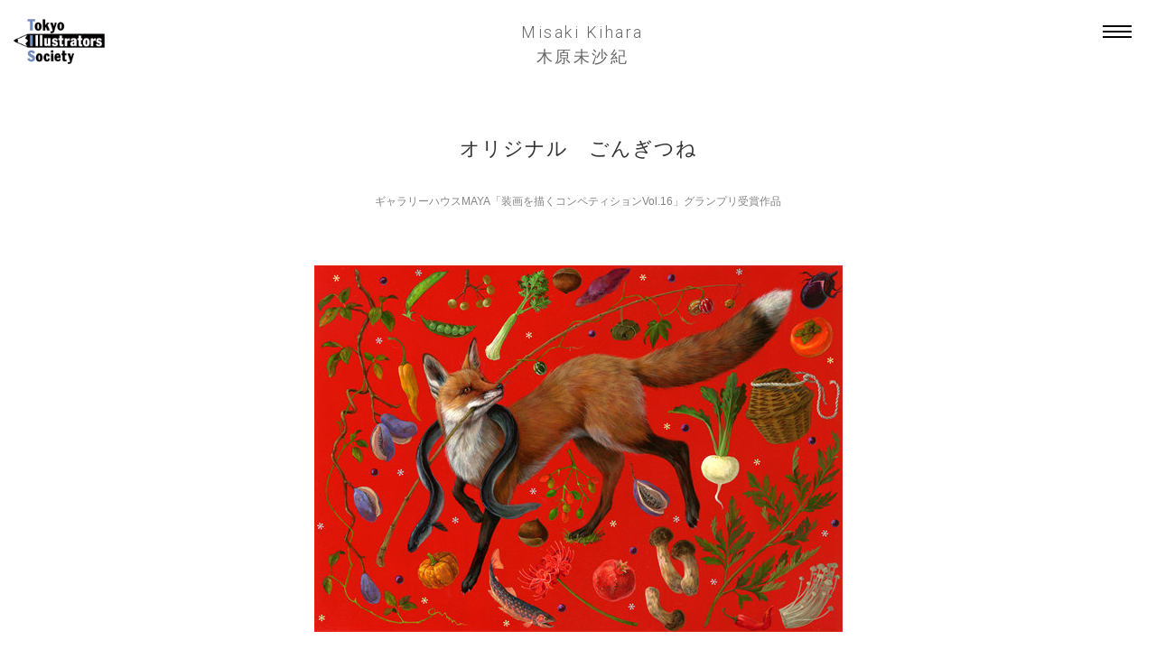

--- FILE ---
content_type: text/html; charset=UTF-8
request_url: https://tis-home.com/kihara-misaki/works/11930
body_size: 50975
content:
<!DOCTYPE HTML>
<html lang="ja">
<head>
<meta charset="UTF-8">
<meta name="format-detection" content="telephone=no">
<meta name="description" content="第一線で活躍する東京イラストレーターズ・ソサエティ（TIS）会員の木原未沙紀の作品ページです。">
<meta name="keywords" content="イラストレーター検索サイト,イラストレーション,イラスト,illustration,TIS,東京イラストレーターズ・ソサエティ,有名,仕事,検索,作品">
<title>オリジナル　ごんぎつね | 木原未沙紀 |【東京イラストレーターズ・ソサエティ（TIS）】Tokyo Illustrators Society</title>
<meta property="og:type" content="website">
<meta property="og:site_name" content="">
<meta property="og:title" content="オリジナル　ごんぎつね | 木原未沙紀 |【東京イラストレーターズ・ソサエティ（TIS）】Tokyo Illustrators Society">
<meta property="og:description" content="第一線で活躍する東京イラストレーターズ・ソサエティ（TIS）会員の木原未沙紀の作品ページです。">
<meta property="og:url" content="">
<meta property="og:image" content="https://tis-home.com/img_artist_work/62900_tis-misaki-kihara-medium.jpg?16813">
<link rel="Shortcut Icon" type="image/x-icon" href="https://www.tis-home.com/img/common/favicon.ico">
<link rel="apple-touch-icon-precomposed" href="https://www.tis-home.com/img/common/clip_icon.png">
<link rel="stylesheet" type="text/css" href="../../css/common/layout.css">
<link rel="stylesheet" type="text/css" href="../../css/common/general.css">
<link rel="stylesheet" type="text/css" href="../../css/artist/works.css">
<link href="https://fonts.googleapis.com/css?family=Roboto:100,300,400,500,700,900" rel="stylesheet"> 
<script src="../../js/jquery.js"></script>
<script src="../../js/iscroll.js"></script>
<script src="../../js/common.js"></script>
<script src="../../js/jquery.lazyload.min.js"></script>
<script src="../../js/jquery.matchHeight.js"></script>
<script src="../../js/masonry.2.1.js"></script>
<script src="../../js/artists_name_works.js"></script>
<!--[if lt IE 9]>
<script src="../../js/html5.js"></script>
<![endif]-->
</head>
<body>
<div id="container">
	<header id="gHeader">
	<div class="logo"><a href="/"><img src="/img/common/logo.png" alt="TOKYO Illustrators Society"></a></div>
	<div class="menu"><a href="#"><img src="/img/common/menu.png" alt=""></a></div>
</header>
<div class="menuBox">
	<div class="menuContent">
		<div class="close"><a href="#"><img src="/img/common/close.png" alt=""></a></div>
		<p>CONTENTS MENU</p>
		<ul class="menuUl">
			<li><a href="/about/"><img src="/img/common/com_imgtext01.png" alt="ABOUT TIS"><span>TISについて</span></a></li>
			<li><a href="/artists/"><img src="/img/common/com_imgtext02.png" alt="MEMBERS"><span>会員一覧</span></a></li>
			<li><a href="/news/"><img src="/img/common/com_imgtext03.png" alt="NEWS"><span>ニュース</span></a></li>
			<li><a href="/koubo/"><img src="/img/common/com_imgtext04.png" alt="COMPETITION"><span>公募</span></a></li>
			<li><a href="/exhibitions/"><img src="/img/common/com_imgtext05.png" alt="EXHIBITION"><span>展覧会</span></a></li>
			<li><a href="/column/"><img src="/img/common/com_imgtext06.png" alt="COLUMN"><span>コラム</span></a></li>
			<li><a href="http://tis.thebase.in/" target="_blank" class="noChange"><img src="/img/common/com_imgtext07.png" alt="SHOP"><span>ショップ</span></a></li>
		</ul>
			<div class="subMenu clearfix">
			<ul>
				<li><a href="http://tis-home.com/kihara-misaki/works/11930"><u>日本語</u></a>｜</li>
				<li><a href="http://en.tis-home.com/kihara-misaki/works/11930">ENGLISH</a></li>
			</ul>
			<p><a href="/login/">会員用ログイン</a></p>
		</div>
		<div class="official_sns g_navi">
			<ul class="clearfix">
				<li class="txt"><p>OFFICIAL</p></li>
				<li class="fb"><a href="https://www.facebook.com/tisjp" target="_blank"><img src="/img/common/g_fb.png" alt="facebook"></a></li>
				<li class="tw"><a href="https://twitter.com/tisjimukyoku" target="_blank"><img src="/img/common/g_tw.png" alt="twitter"></a></li>
				<li class="insta"><a href="https://www.instagram.com/tis.official/" target="_blank"><img src="/img/common/g_insta.png" alt="Instagram"></a></li>
			</ul>
		</div>
	</div>
</div>
<div class="spCover"></div>
	<div class="hTxt"><a class="pageChange" href="../"><small>Misaki Kihara</small><br>木原未沙紀</a></div>
	<section id="main">
		<div class="mainBox">
			
            <p class="topLink target">
            <!--
            <a class="pageChange" href="../">作家 TOPに戻る</a>
			-->
            </p>
            
            <h1 class="target">オリジナル　ごんぎつね</h1>
			<p class="year target"></p>
			<p class="topTxt target">ギャラリーハウスMAYA「装画を描くコンペティションVol.16」グランプリ受賞作品</p>
			<p class="name target"></p>
			<p class="kanren target"></a></p>
			<ul class="photoUl clearfix">
								<li class="target">
				<img data-original="https://tis-home.com/img_artist_work/62900_tis-misaki-kihara-medium.jpg?76099" alt="" class="lazy">				<span class="txt"></span></li>
							</ul>
			
        
        
	<!--シェアボタン-->
	
<div class="share target">SHARE</div>
<ul class="btmUl target">
    <li>
        <a href="" onclick="onClickShare('facebook');return false;">
            <img data-original="/img/common/g_fb2.png" alt="" class="lazy">
        </a>
    </li>
    <li>
        <a href="" onclick="onClickShare('twitter');return false;">
            <img data-original="/img/common/g_tw2.png" alt="" class="lazy">
        </a>
    </li>
</ul>            
            
            
  
            
            
            <ul class="linkUl target">
								<li class="prev"><a class="nomover" href="./11929"><img data-original="../../img/common/prev02.png" alt="" class="lazy"></a></li>
								<li class="list"><a class="pageChange" href="../#a03"><p><span class="top"></span><span class="middle"></span><span class="bottom"></span></p>一覧を見る</a></li>

								<li class="next"><a class="nomover" href="./13039"><img data-original="../../img/common/next02.png" alt="" class="lazy"></a></li>
							</ul>
						<h2 class="target"><img data-original="../../img/artist/works_h2_img.gif" alt="OTHER WORKS" class="lazy"></h2>
			<ul class="photoList clearfix target">
								<li>
                				                
                <a href="20535"><span class="comHover01"><span class="subComHover01">
				<img data-original="https://tis-home.com/img_artist_work/94090.jpg?49713" alt="" width="200" class="lazy">				</span></span>
				
				<span class="txt"></span>
				装画『白鯨 MOBY-DICK 下』
				</a></li>
								<li>
                				                
                <a href="20536"><span class="comHover01"><span class="subComHover01">
				<img data-original="https://tis-home.com/img_artist_work/94092.jpg?91148" alt="" width="200" class="lazy">				</span></span>
				
				<span class="txt"></span>
				装画『白鯨 MOBY-DICK 上』
				</a></li>
								<li>
                				                
                <a href="19779"><span class="comHover01"><span class="subComHover01">
				<img data-original="https://tis-home.com/img_artist_work/91978.jpg?98915" alt="" width="200" class="lazy">				</span></span>
				
				<span class="txt"></span>
				ポケモンSVオリジナル短編小説表紙
				</a></li>
								<li>
                				                
                <a href="19832"><span class="comHover01"><span class="subComHover01">
				<img data-original="https://tis-home.com/img_artist_work/92128.jpg?27979" alt="" width="200" class="lazy">				</span></span>
				
				<span class="txt"></span>
				オリジナル「古きと新しきを紡ぐ裁縫家」
				</a></li>
								<li>
                				                
                <a href="19833"><span class="comHover01"><span class="subComHover01">
				<img data-original="https://tis-home.com/img_artist_work/92207.jpg?31729" alt="" width="200" class="lazy">				</span></span>
				
				<span class="txt"></span>
				DREAMING CACAOCAT　パッケージ
				</a></li>
								<li>
                				                
                <a href="20354"><span class="comHover01"><span class="subComHover01">
				<img data-original="https://tis-home.com/img_artist_work/93545.jpg?83690" alt="" width="200" class="lazy">				</span></span>
				
				<span class="txt"></span>
				ラベルイラスト『BEAR’S BOOK THE MAGIC』
				</a></li>
								<li>
                				                
                <a href="19867"><span class="comHover01"><span class="subComHover01">
				<img data-original="https://tis-home.com/img_artist_work/92201.jpg?21499" alt="" width="200" class="lazy">				</span></span>
				
				<span class="txt"></span>
				装画『マルチエンディング・ミステリー』
				</a></li>
								<li>
                				                
                <a href="19614"><span class="comHover01"><span class="subComHover01">
				<img data-original="https://tis-home.com/img_artist_work/91471.jpg?38933" alt="" width="200" class="lazy">				</span></span>
				
				<span class="txt"></span>
				ラベルイラスト『飛島甘草レモネード Lily』
				</a></li>
								<li>
                				                
                <a href="19894"><span class="comHover01"><span class="subComHover01">
				<img data-original="https://tis-home.com/img_artist_work/92277.jpg?1542" alt="" width="200" class="lazy">				</span></span>
				
				<span class="txt"></span>
				装画『七つのカップ　現代ホラー小説傑作集』
				</a></li>
								<li>
                				                
                <a href="19895"><span class="comHover01"><span class="subComHover01">
				<img data-original="https://tis-home.com/img_artist_work/92278.jpg?80920" alt="" width="200" class="lazy">				</span></span>
				
				<span class="txt"></span>
				装画『影牢　現代ホラー小説傑作集』
				</a></li>
								<li>
                				                
                <a href="19613"><span class="comHover01"><span class="subComHover01">
				<img data-original="https://tis-home.com/img_artist_work/91469.jpg?12808" alt="" width="200" class="lazy">				</span></span>
				
				<span class="txt">カバー全面</span>
				装画『クジラと話す方法』
				</a></li>
								<li>
                				                
                <a href="19725"><span class="comHover01"><span class="subComHover01">
				<img data-original="https://tis-home.com/img_artist_work/91824.jpg?19891" alt="" width="200" class="lazy">				</span></span>
				
				<span class="txt"></span>
				装画『可哀想な蠅』
				</a></li>
								<li>
                				                
                <a href="19535"><span class="comHover01"><span class="subComHover01">
				<img data-original="https://tis-home.com/img_artist_work/91231.jpg?64818" alt="" width="200" class="lazy">				</span></span>
				
				<span class="txt"></span>
				『東京ローズ』ビジュアル
				</a></li>
								<li>
                				                
                <a href="19288"><span class="comHover01"><span class="subComHover01">
				<img data-original="https://tis-home.com/img_artist_work/90459.jpg?69292" alt="" width="200" class="lazy">				</span></span>
				
				<span class="txt">メインビジュアル</span>
				劇団四季新作ファミリーミュージカル『ジャック・オー・ランド ～ユーリと魔物の笛～』
				</a></li>
								<li>
                				                
                <a href="19121"><span class="comHover01"><span class="subComHover01">
				<img data-original="https://tis-home.com/img_artist_work/89688.jpg?82433" alt="" width="200" class="lazy">				</span></span>
				
				<span class="txt"></span>
				装画『忘らるる物語』
				</a></li>
								<li>
                				                
                <a href="19000"><span class="comHover01"><span class="subComHover01">
				<img data-original="https://tis-home.com/img_artist_work/89177.jpeg?57487" alt="" width="200" class="lazy">				</span></span>
				
				<span class="txt"></span>
				装画『妄想の世界史 - １０の奇想天外な話』
				</a></li>
								<li>
                				                
                <a href="18991"><span class="comHover01"><span class="subComHover01">
				<img data-original="https://tis-home.com/img_artist_work/89105.jpg?3060" alt="" width="200" class="lazy">				</span></span>
				
				<span class="txt"></span>
				装画『モダンタイムス』
				</a></li>
								<li>
                				                
                <a href="18826"><span class="comHover01"><span class="subComHover01">
				<img data-original="https://tis-home.com/img_artist_work/88550.jpg?80935" alt="" width="200" class="lazy">				</span></span>
				
				<span class="txt"></span>
				パッケージ「CHOCOLAT na NEKO　ショコラな猫」
				</a></li>
								<li>
                				                
                <a href="18825"><span class="comHover01"><span class="subComHover01">
				<img data-original="https://tis-home.com/img_artist_work/88549.jpg?81639" alt="" width="200" class="lazy">				</span></span>
				
				<span class="txt">WAVE2022出展作品　650x500mm 2022.10</span>
				オリジナル「チカチカドンドン-真夜中の音楽隊-」 
				</a></li>
								<li>
                				                
                <a href="18331"><span class="comHover01"><span class="subComHover01">
				<img data-original="https://tis-home.com/img_artist_work/86829.jpg?87037" alt="" width="200" class="lazy">				</span></span>
				
				<span class="txt"></span>
				装画『ウォンバットのうんちはなぜ、四角いのか？ -数奇なウォンバット研究者の人生-』
				</a></li>
								<li>
                				                
                <a href="18332"><span class="comHover01"><span class="subComHover01">
				<img data-original="https://tis-home.com/img_artist_work/86830.jpg?3566" alt="" width="200" class="lazy">				</span></span>
				
				<span class="txt">ブック型ケース</span>
				「Pokémon Fairy Tale」
				</a></li>
								<li>
                				                
                <a href="18824"><span class="comHover01"><span class="subComHover01">
				<img data-original="https://tis-home.com/img_artist_work/88548.jpg?78670" alt="" width="200" class="lazy">				</span></span>
				
				<span class="txt"></span>
				DOLLY WINK SALON EYE LASH　パッケージ
				</a></li>
								<li>
                				                
                <a href="18281"><span class="comHover01"><span class="subComHover01">
				<img data-original="https://tis-home.com/img_artist_work/86675.jpg?80657" alt="" width="200" class="lazy">				</span></span>
				
				<span class="txt"></span>
				装画『図書館島異聞　翼ある歴史』
				</a></li>
								<li>
                				                
                <a href="18125"><span class="comHover01"><span class="subComHover01">
				<img data-original="https://tis-home.com/img_artist_work/86074.jpg?27437" alt="" width="200" class="lazy">				</span></span>
				
				<span class="txt">ポスター</span>
				ＫＩＴＴＥ名古屋 2022夏ビジュアル
				</a></li>
								<li>
                				                
                <a href="18045"><span class="comHover01"><span class="subComHover01">
				<img data-original="https://tis-home.com/img_artist_work/85749.jpg?55910" alt="" width="200" class="lazy">				</span></span>
				
				<span class="txt">ポスター</span>
				寺山修司記念館25周年記念公演ポスター
				</a></li>
								<li>
                				                
                <a href="18046"><span class="comHover01"><span class="subComHover01">
				<img data-original="https://tis-home.com/img_artist_work/85752.jpg?69831" alt="" width="200" class="lazy">				</span></span>
				
				<span class="txt"></span>
				ネオホラーラジオ 公式グッズ
				</a></li>
								<li>
                				                
                <a href="17758"><span class="comHover01"><span class="subComHover01">
				<img data-original="https://tis-home.com/img_artist_work/84962.jpg?29097" alt="" width="200" class="lazy">				</span></span>
				
				<span class="txt"></span>
				プラネタリアYOKOHAMA　館内タペストリー
				</a></li>
								<li>
                				                
                <a href="17757"><span class="comHover01"><span class="subComHover01">
				<img data-original="https://tis-home.com/img_artist_work/86324.jpg?82713" alt="" width="200" class="lazy">				</span></span>
				
				<span class="txt"></span>
				装画『図書館島』
				</a></li>
								<li>
                				                
                <a href="17627"><span class="comHover01"><span class="subComHover01">
				<img data-original="https://tis-home.com/img_artist_work/84502.jpg?49023" alt="" width="200" class="lazy">				</span></span>
				
				<span class="txt"></span>
				装画『ついでにジェントルメン』
				</a></li>
								<li>
                				                
                <a href="17594"><span class="comHover01"><span class="subComHover01">
				<img data-original="https://tis-home.com/img_artist_work/84382.jpg?45910" alt="" width="200" class="lazy">				</span></span>
				
				<span class="txt"></span>
				装画『月の王』
				</a></li>
								<li>
                				                
                <a href="17565"><span class="comHover01"><span class="subComHover01">
				<img data-original="https://tis-home.com/img_artist_work/84314.jpg?58812" alt="" width="200" class="lazy">				</span></span>
				
				<span class="txt">カバー</span>
				装画　『論理仕掛けの奇談 有栖川有栖解説集』
				</a></li>
								<li>
                				                
                <a href="17561"><span class="comHover01"><span class="subComHover01">
				<img data-original="https://tis-home.com/img_artist_work/84303.jpg?98736" alt="" width="200" class="lazy">				</span></span>
				
				<span class="txt"></span>
				アートTシャツ　Pokémon「 」（ポケモンタイトルド）第2弾
				</a></li>
								<li>
                				                
                <a href="17528"><span class="comHover01"><span class="subComHover01">
				<img data-original="https://tis-home.com/img_artist_work/84222.jpg?37059" alt="" width="200" class="lazy">				</span></span>
				
				<span class="txt"></span>
				装画『太陽・惑星』
				</a></li>
								<li>
                				                
                <a href="17511"><span class="comHover01"><span class="subComHover01">
				<img data-original="https://tis-home.com/img_artist_work/84137.jpg?57728" alt="" width="200" class="lazy">				</span></span>
				
				<span class="txt"></span>
				装画『チェレンコフの眠り』
				</a></li>
								<li>
                				                
                <a href="17467"><span class="comHover01"><span class="subComHover01">
				<img data-original="https://tis-home.com/img_artist_work/83985.jpg?26716" alt="" width="200" class="lazy">				</span></span>
				
				<span class="txt"></span>
				パッケージラベル「TÉTOTARŌ COLA」
				</a></li>
								<li>
                				                
                <a href="17458"><span class="comHover01"><span class="subComHover01">
				<img data-original="https://tis-home.com/img_artist_work/83968.jpg?68788" alt="" width="200" class="lazy">				</span></span>
				
				<span class="txt"></span>
				装画『マニュエル伝』シリーズ全３巻
				</a></li>
								<li>
                				                
                <a href="17456"><span class="comHover01"><span class="subComHover01">
				<img data-original="https://tis-home.com/img_artist_work/83965.jpg?41419" alt="" width="200" class="lazy">				</span></span>
				
				<span class="txt"></span>
				装画『マニュエル伝-土のひとがた』
				</a></li>
								<li>
                				                
                <a href="17428"><span class="comHover01"><span class="subComHover01">
				<img data-original="https://tis-home.com/img_artist_work/83703.jpg?48216" alt="" width="200" class="lazy">				</span></span>
				
				<span class="txt"></span>
				ラベルイラスト『BEAR&#039;S BOOK』
				</a></li>
								<li>
                				                
                <a href="17361"><span class="comHover01"><span class="subComHover01">
				<img data-original="https://tis-home.com/img_artist_work/83462.jpg?7722" alt="" width="200" class="lazy">				</span></span>
				
				<span class="txt"></span>
				絵本『おつきさまのスープ』
				</a></li>
								<li>
                				                
                <a href="17463"><span class="comHover01"><span class="subComHover01">
				<img data-original="https://tis-home.com/img_artist_work/83974.jpg?42962" alt="" width="200" class="lazy">				</span></span>
				
				<span class="txt">フルールドショコラ</span>
				モロゾフ　パッケージ
				</a></li>
								<li>
                				                
                <a href="17364"><span class="comHover01"><span class="subComHover01">
				<img data-original="https://tis-home.com/img_artist_work/83482.jpg?29136" alt="" width="200" class="lazy">				</span></span>
				
				<span class="txt"></span>
				装画『玉蘭』
				</a></li>
								<li>
                				                
                <a href="17338"><span class="comHover01"><span class="subComHover01">
				<img data-original="https://tis-home.com/img_artist_work/83359.jpg?20530" alt="" width="200" class="lazy">				</span></span>
				
				<span class="txt">カバー</span>
				装画『不村家奇譚』
				</a></li>
								<li>
                				                
                <a href="17337"><span class="comHover01"><span class="subComHover01">
				<img data-original="https://tis-home.com/img_artist_work/83358.jpg?62853" alt="" width="200" class="lazy">				</span></span>
				
				<span class="txt"></span>
				装画『こうして誰もいなくなった』
				</a></li>
								<li>
                				                
                <a href="17031"><span class="comHover01"><span class="subComHover01">
				<img data-original="https://tis-home.com/img_artist_work/82254.jpg?93955" alt="" width="200" class="lazy">				</span></span>
				
				<span class="txt"></span>
				装画『ざんねんなスパイ』
				</a></li>
								<li>
                				                
                <a href="16919"><span class="comHover01"><span class="subComHover01">
				<img data-original="https://tis-home.com/img_artist_work/81832.jpg?89823" alt="" width="200" class="lazy">				</span></span>
				
				<span class="txt">カバー</span>
				装画『蜂の物語』
				</a></li>
								<li>
                				                
                <a href="16803"><span class="comHover01"><span class="subComHover01">
				<img data-original="https://tis-home.com/img_artist_work/81558.jpg?45287" alt="" width="200" class="lazy">				</span></span>
				
				<span class="txt"></span>
				DOLLY WINK SALON EYE LASH　キービジュアル
				</a></li>
								<li>
                				                
                <a href="16804"><span class="comHover01"><span class="subComHover01">
				<img data-original="https://tis-home.com/img_artist_work/81562.jpg?51443" alt="" width="200" class="lazy">				</span></span>
				
				<span class="txt"></span>
				DOLLY WINK SALON EYE LASH　パッケージ
				</a></li>
								<li>
                				                
                <a href="16805"><span class="comHover01"><span class="subComHover01">
				<img data-original="https://tis-home.com/img_artist_work/81565.jpg?92884" alt="" width="200" class="lazy">				</span></span>
				
				<span class="txt"></span>
				pib　サイト挿絵
				</a></li>
								<li>
                				                
                <a href="16751"><span class="comHover01"><span class="subComHover01">
				<img data-original="https://tis-home.com/img_artist_work/81342.jpg?26222" alt="" width="200" class="lazy">				</span></span>
				
				<span class="txt"></span>
				装画『少女と少年と海の物語』
				</a></li>
								<li>
                				                
                <a href="16613"><span class="comHover01"><span class="subComHover01">
				<img data-original="https://tis-home.com/img_artist_work/80645.jpg?33082" alt="" width="200" class="lazy">				</span></span>
				
				<span class="txt"></span>
				LE BILLET DOUX (ラ・ビエドゥー)メインビジュアル
				</a></li>
								<li>
                				                
                <a href="15355"><span class="comHover01"><span class="subComHover01">
				<img data-original="https://tis-home.com/img_artist_work/76051.jpg?79921" alt="" width="200" class="lazy">				</span></span>
				
				<span class="txt"></span>
				神奈川県立音楽堂　年間プログラム表紙
				</a></li>
								<li>
                				                
                <a href="16612"><span class="comHover01"><span class="subComHover01">
				<img data-original="https://tis-home.com/img_artist_work/80643.jpg?29789" alt="" width="200" class="lazy">				</span></span>
				
				<span class="txt">カバー</span>
				装画『アニマ』
				</a></li>
								<li>
                				                
                <a href="15354"><span class="comHover01"><span class="subComHover01">
				<img data-original="https://tis-home.com/img_artist_work/76555.jpg?11753" alt="" width="200" class="lazy">				</span></span>
				
				<span class="txt">カバー</span>
				装画　「動物たちのまーまー」
				</a></li>
								<li>
                				                
                <a href="16276"><span class="comHover01"><span class="subComHover01">
				<img data-original="https://tis-home.com/img_artist_work/79360.jpg?60579" alt="" width="200" class="lazy">				</span></span>
				
				<span class="txt">カバー</span>
				装画『禍の科学 正義が愚行に変わるとき』
				</a></li>
								<li>
                				                
                <a href="15005"><span class="comHover01"><span class="subComHover01">
				<img data-original="https://tis-home.com/img_artist_work/74902.jpg?57226" alt="" width="200" class="lazy">				</span></span>
				
				<span class="txt">原画</span>
				扉絵「校庭ペンギンナポレオン」
				</a></li>
								<li>
                				                
                <a href="15004"><span class="comHover01"><span class="subComHover01">
				<img data-original="https://tis-home.com/img_artist_work/74901.jpg?67664" alt="" width="200" class="lazy">				</span></span>
				
				<span class="txt"></span>
				装画　「マニュエル伝  イヴのことを少し」
				</a></li>
								<li>
                				                
                <a href="16032"><span class="comHover01"><span class="subComHover01">
				<img data-original="https://tis-home.com/img_artist_work/78592.jpg?30410" alt="" width="200" class="lazy">				</span></span>
				
				<span class="txt">リーフレット裏</span>
				金楠水産リーフレット
				</a></li>
								<li>
                				                
                <a href="15934"><span class="comHover01"><span class="subComHover01">
				<img data-original="https://tis-home.com/img_artist_work/78268.jpg?86324" alt="" width="200" class="lazy">				</span></span>
				
				<span class="txt"></span>
				装画『ボーン・クロックス』
				</a></li>
								<li>
                				                
                <a href="14711"><span class="comHover01"><span class="subComHover01">
				<img data-original="https://tis-home.com/img_artist_work/74073.jpg?50377" alt="" width="200" class="lazy">				</span></span>
				
				<span class="txt">原画</span>
				VOGUE JAPAN　ホリデー特設サイト
				</a></li>
								<li>
                				                
                <a href="14713"><span class="comHover01"><span class="subComHover01">
				<img data-original="https://tis-home.com/img_artist_work/74074.jpg?79433" alt="" width="200" class="lazy">				</span></span>
				
				<span class="txt">GUCCHタイアップ原画</span>
				VOGUE JAPAN　ホリデー特設サイト
				</a></li>
								<li>
                				                
                <a href="15824"><span class="comHover01"><span class="subComHover01">
				<img data-original="https://tis-home.com/img_artist_work/77750.jpg?32234" alt="" width="200" class="lazy">				</span></span>
				
				<span class="txt">カバー</span>
				装画『探究型読書』
				</a></li>
								<li>
                				                
                <a href="14378"><span class="comHover01"><span class="subComHover01">
				<img data-original="https://tis-home.com/img_artist_work/72988.jpg?9190" alt="" width="200" class="lazy">				</span></span>
				
				<span class="txt"></span>
				いち髪　成分イラスト
				</a></li>
								<li>
                				                
                <a href="14712"><span class="comHover01"><span class="subComHover01">
				<img data-original="https://tis-home.com/img_artist_work/74076.jpg?78170" alt="" width="200" class="lazy">				</span></span>
				
				<span class="txt">ギフト原画</span>
				VOGUE JAPAN　ホリデー特設サイト
				</a></li>
								<li>
                				                
                <a href="15778"><span class="comHover01"><span class="subComHover01">
				<img data-original="https://tis-home.com/img_artist_work/77645.jpg?69293" alt="" width="200" class="lazy">				</span></span>
				
				<span class="txt">カバー</span>
				装画『さよなら、エンペラー』
				</a></li>
								<li>
                				                
                <a href="14714"><span class="comHover01"><span class="subComHover01">
				<img data-original="https://tis-home.com/img_artist_work/74077.jpg?66918" alt="" width="200" class="lazy">				</span></span>
				
				<span class="txt">ガスパチョ原画</span>
				VOGUE JAPAN　ホリデー特設サイト
				</a></li>
								<li>
                				                
                <a href="12943"><span class="comHover01"><span class="subComHover01">
				<img data-original="https://tis-home.com/img_artist_work/68269.jpg?4886" alt="" width="200" class="lazy">				</span></span>
				
				<span class="txt">カバー</span>
				装画「レプリカたちの夜」
				</a></li>
								<li>
                				                
                <a href="12964"><span class="comHover01"><span class="subComHover01">
				<img data-original="https://tis-home.com/img_artist_work/68316.jpg?38082" alt="" width="200" class="lazy">				</span></span>
				
				<span class="txt">メインビジュアル</span>
				東急プラザ「TOKYU PLAZA WEEK」
				</a></li>
								<li>
                				                
                <a href="13794"><span class="comHover01"><span class="subComHover01">
				<img data-original="https://tis-home.com/img_artist_work/71301.jpg?8338" alt="" width="200" class="lazy">				</span></span>
				
				<span class="txt"></span>
				個展PARADE
				</a></li>
								<li>
                				                
                <a href="15589"><span class="comHover01"><span class="subComHover01">
				<img data-original="https://tis-home.com/img_artist_work/76931.jpg?53102" alt="" width="200" class="lazy">				</span></span>
				
				<span class="txt">カバー</span>
				装画『カラスはずる賢い、ハトは頭が悪い、サメは狂暴、イルカは温厚って本当か?』
				</a></li>
								<li>
                				                
                <a href="13038"><span class="comHover01"><span class="subComHover01">
				<img data-original="https://tis-home.com/img_artist_work/68647.jpg?45805" alt="" width="200" class="lazy">				</span></span>
				
				<span class="txt">カバー</span>
				装画「アメリカ死にかけ物語」
				</a></li>
								<li>
                				                
                <a href="15477"><span class="comHover01"><span class="subComHover01">
				<img data-original="https://tis-home.com/img_artist_work/76553.jpg?51300" alt="" width="200" class="lazy">				</span></span>
				
				<span class="txt">カバー</span>
				装画「堕地獄仏法／公共伏魔殿」
				</a></li>
								<li>
                				                
                <a href="13996"><span class="comHover01"><span class="subComHover01">
				<img data-original="https://tis-home.com/img_artist_work/71959.jpg?82238" alt="" width="200" class="lazy">				</span></span>
				
				<span class="txt"></span>
				オリジナル　PARADE GOING FROM NOW
				</a></li>
								<li>
                				                
                <a href="12522"><span class="comHover01"><span class="subComHover01">
				<img data-original="https://tis-home.com/img_artist_work/66161.jpg?66336" alt="" width="200" class="lazy">				</span></span>
				
				<span class="txt"></span>
				bon pesce 　ペーパーナプキン
				</a></li>
								<li>
                				                
                <a href="12313"><span class="comHover01"><span class="subComHover01">
				<img data-original="https://tis-home.com/img_artist_work/67279.jpg?14154" alt="" width="200" class="lazy">				</span></span>
				
				<span class="txt">カバー</span>
				装画「罪の名前」
				</a></li>
								<li>
                				                
                <a href="14060"><span class="comHover01"><span class="subComHover01">
				<img data-original="https://tis-home.com/img_artist_work/73592.jpg?76194" alt="" width="200" class="lazy">				</span></span>
				
				<span class="txt"></span>
				装画「マニュエル伝  ジャーゲン」
				</a></li>
								<li>
                				                
                <a href="15356"><span class="comHover01"><span class="subComHover01">
				<img data-original="https://tis-home.com/img_artist_work/76052.jpg?56159" alt="" width="200" class="lazy">				</span></span>
				
				<span class="txt">カバー</span>
				装画　「木になった亜沙」
				</a></li>
								<li>
                				                
                <a href="11924"><span class="comHover01"><span class="subComHover01">
				<img data-original="https://tis-home.com/img_artist_work/62879.jpg?59441" alt="" width="200" class="lazy">				</span></span>
				
				<span class="txt"></span>
				装「神秘大通り 上」
				</a></li>
								<li>
                				                
                <a href="11928"><span class="comHover01"><span class="subComHover01">
				<img data-original="https://tis-home.com/img_artist_work/62888.jpg?27637" alt="" width="200" class="lazy">				</span></span>
				
				<span class="txt"></span>
				装画「警視庁生きものがかり」
				</a></li>
								<li>
                				                
                <a href="11923"><span class="comHover01"><span class="subComHover01">
				<img data-original="https://tis-home.com/img_artist_work/62874.jpg?49044" alt="" width="200" class="lazy">				</span></span>
				
				<span class="txt"></span>
				パッケージ　ひさむら農園　飛騨おっぱらコーン
				</a></li>
								<li>
                				                
                <a href="14613"><span class="comHover01"><span class="subComHover01">
				<img data-original="https://tis-home.com/img_artist_work/73790.jpg?85664" alt="" width="200" class="lazy">				</span></span>
				
				<span class="txt"></span>
				ざつだんアプリTALK　マスク
				</a></li>
								<li>
                				                
                <a href="14595"><span class="comHover01"><span class="subComHover01">
				<img data-original="https://tis-home.com/img_artist_work/73707.jpg?60720" alt="" width="200" class="lazy">				</span></span>
				
				<span class="txt"></span>
				Juliette et Justine × 木原未沙紀 コラボレーション
				</a></li>
								<li>
                				                
                <a href="14265"><span class="comHover01"><span class="subComHover01">
				<img data-original="https://tis-home.com/img_artist_work/72659.jpg?28966" alt="" width="200" class="lazy">				</span></span>
				
				<span class="txt">カタログ表紙</span>
				京都きもの友禅振袖カタログ
				</a></li>
								<li>
                				                
                <a href="14232"><span class="comHover01"><span class="subComHover01">
				<img data-original="https://tis-home.com/img_artist_work/72575.jpg?15453" alt="" width="200" class="lazy">				</span></span>
				
				<span class="txt"></span>
				明石だこ
				</a></li>
								<li>
                				                
                <a href="13998"><span class="comHover01"><span class="subComHover01">
				<img data-original="https://tis-home.com/img_artist_work/71961.jpg?72473" alt="" width="200" class="lazy">				</span></span>
				
				<span class="txt"></span>
				オリジナル　ダウジング
				</a></li>
								<li>
                				                
                <a href="13995"><span class="comHover01"><span class="subComHover01">
				<img data-original="https://tis-home.com/img_artist_work/71957.jpg?89545" alt="" width="200" class="lazy">				</span></span>
				
				<span class="txt"></span>
				オリジナル　賃貸契約
				</a></li>
								<li>
                				                
                <a href="14573"><span class="comHover01"><span class="subComHover01">
				<img data-original="https://tis-home.com/img_artist_work/73595.jpg?72680" alt="" width="200" class="lazy">				</span></span>
				
				<span class="txt">カバー</span>
				装画「モービー・ダック」
				</a></li>
								<li>
                				                
                <a href="13893"><span class="comHover01"><span class="subComHover01">
				<img data-original="https://tis-home.com/img_artist_work/71626.jpg?40137" alt="" width="200" class="lazy">				</span></span>
				
				<span class="txt">ポスター</span>
				レモンマートル
				</a></li>
								<li>
                				                
                <a href="13702"><span class="comHover01"><span class="subComHover01">
				<img data-original="https://tis-home.com/img_artist_work/70924.jpg?19955" alt="" width="200" class="lazy">				</span></span>
				
				<span class="txt"></span>
				うんこひらがなひょう
				</a></li>
								<li>
                				                
                <a href="13700"><span class="comHover01"><span class="subComHover01">
				<img data-original="https://tis-home.com/img_artist_work/70920.jpg?59005" alt="" width="200" class="lazy">				</span></span>
				
				<span class="txt">TVCM</span>
				阪急西宮ガーデンズ　ショップリニューアルTVCM
				</a></li>
								<li>
                				                
                <a href="13642"><span class="comHover01"><span class="subComHover01">
				<img data-original="https://tis-home.com/img_artist_work/70759.jpg?90514" alt="" width="200" class="lazy">				</span></span>
				
				<span class="txt">原画</span>
				amazarashi「さよならごっこ」MV
				</a></li>
								<li>
                				                
                <a href="13201"><span class="comHover01"><span class="subComHover01">
				<img data-original="https://tis-home.com/img_artist_work/69395.jpg?99389" alt="" width="200" class="lazy">				</span></span>
				
				<span class="txt">掲載ページ　ウンコムシ</span>
				うんこ算数ドリル１年生
				</a></li>
								<li>
                				                
                <a href="12847"><span class="comHover01"><span class="subComHover01">
				<img data-original="https://tis-home.com/img_artist_work/67903.jpg?91240" alt="" width="200" class="lazy">				</span></span>
				
				<span class="txt">原画</span>
				うんこひらがなドリル
				</a></li>
								<li>
                				                
                <a href="12703"><span class="comHover01"><span class="subComHover01">
				<img data-original="https://tis-home.com/img_artist_work/67275.jpg?99704" alt="" width="200" class="lazy">				</span></span>
				
				<span class="txt">カバー</span>
				装画「ミステリー・アリーナ」
				</a></li>
								<li>
                				                
                <a href="12648"><span class="comHover01"><span class="subComHover01">
				<img data-original="https://tis-home.com/img_artist_work/67277.jpg?77559" alt="" width="200" class="lazy">				</span></span>
				
				<span class="txt">表紙</span>
				表紙　ゴシックの匠：ウィトルウィウス建築書とルネサンス　
				</a></li>
								<li>
                				                
                <a href="11935"><span class="comHover01"><span class="subComHover01">
				<img data-original="https://tis-home.com/img_artist_work/62909_tis-misaki-kihara-medium.jpg?60534" alt="" width="200" class="lazy">				</span></span>
				
				<span class="txt"></span>
				オリジナル　寄生冠
				</a></li>
								<li>
                				                
                <a href="11926"><span class="comHover01"><span class="subComHover01">
				<img data-original="https://tis-home.com/img_artist_work/62883.jpg?66623" alt="" width="200" class="lazy">				</span></span>
				
				<span class="txt"></span>
				装画「神秘大通り 下」
				</a></li>
								<li>
                				                
                <a href="14101"><span class="comHover01"><span class="subComHover01">
				<img data-original="https://tis-home.com/img_artist_work/72345.jpg?82445" alt="" width="200" class="lazy">				</span></span>
				
				<span class="txt">サマーうんこボード</span>
				サマーうんこボード
				</a></li>
								<li>
                				                
                <a href="14061"><span class="comHover01"><span class="subComHover01">
				<img data-original="https://tis-home.com/img_artist_work/72212.jpg?98616" alt="" width="200" class="lazy">				</span></span>
				
				<span class="txt">カバー</span>
				装画　「倒叙の四季」
				</a></li>
								<li>
                				                
                <a href="13997"><span class="comHover01"><span class="subComHover01">
				<img data-original="https://tis-home.com/img_artist_work/71960.jpg?74962" alt="" width="200" class="lazy">				</span></span>
				
				<span class="txt"></span>
				オリジナル　蛸星
				</a></li>
								<li>
                				                
                <a href="13202"><span class="comHover01"><span class="subComHover01">
				<img data-original="https://tis-home.com/img_artist_work/69397.jpg?35547" alt="" width="200" class="lazy">				</span></span>
				
				<span class="txt">掲載ページ　14m60cm</span>
				うんこ算数ドリル2年生
				</a></li>
								<li>
                				                
                <a href="13200"><span class="comHover01"><span class="subComHover01">
				<img data-original="https://tis-home.com/img_artist_work/69393.jpg?44422" alt="" width="200" class="lazy">				</span></span>
				
				<span class="txt">フルカバー帯</span>
				フルカバー帯 装画「造花の蜜 上下」
				</a></li>
								<li>
                				                
                <a href="13067"><span class="comHover01"><span class="subComHover01">
				<img data-original="https://tis-home.com/img_artist_work/68741.jpg?26262" alt="" width="200" class="lazy">				</span></span>
				
				<span class="txt"></span>
				PARADE
				</a></li>
								<li>
                				                
                <a href="12823"><span class="comHover01"><span class="subComHover01">
				<img data-original="https://tis-home.com/img_artist_work/67817.jpg?17786" alt="" width="200" class="lazy">				</span></span>
				
				<span class="txt"></span>
				ロシア雑誌「KIMONO」
				</a></li>
								<li>
                				                
                <a href="12582"><span class="comHover01"><span class="subComHover01">
				<img data-original="https://tis-home.com/img_artist_work/67278.jpg?10758" alt="" width="200" class="lazy">				</span></span>
				
				<span class="txt">その話は今日はやめておきましょう</span>
				装画「その話は今日はやめておきましょう」
				</a></li>
								<li>
                				                
                <a href="12132"><span class="comHover01"><span class="subComHover01">
				<img data-original="https://tis-home.com/img_artist_work/67284.jpg?40417" alt="" width="200" class="lazy">				</span></span>
				
				<span class="txt">カバー</span>
				装画「ギデオン・マック牧師の数奇な生涯」
				</a></li>
								<li>
                				                
                <a href="11929"><span class="comHover01"><span class="subComHover01">
				<img data-original="https://tis-home.com/img_artist_work/62899.jpg?93980" alt="" width="200" class="lazy">				</span></span>
				
				<span class="txt"></span>
				装画「巨大幽霊マンモス事件」
				</a></li>
								<li>
                				                
                <a href="11930"><span class="comHover01"><span class="subComHover01">
				<img data-original="https://tis-home.com/img_artist_work/62900_tis-misaki-kihara-medium.jpg?66918" alt="" width="200" class="lazy">				</span></span>
				
				<span class="txt"></span>
				オリジナル　ごんぎつね
				</a></li>
								<li>
                				                
                <a href="13039"><span class="comHover01"><span class="subComHover01">
				<img data-original="https://tis-home.com/img_artist_work/68649.jpg?99858" alt="" width="200" class="lazy">				</span></span>
				
				<span class="txt">カバー</span>
				装画「蒼猫のいる家」
				</a></li>
								<li>
                				                
                <a href="11922"><span class="comHover01"><span class="subComHover01">
				<img data-original="https://tis-home.com/img_artist_work/62872.jpg?21618" alt="" width="200" class="lazy">				</span></span>
				
				<span class="txt"></span>
				装画　世界で一つだけの殺し方
				</a></li>
								<li>
                				                
                <a href="11921"><span class="comHover01"><span class="subComHover01">
				<img data-original="https://tis-home.com/img_artist_work/62868.jpg?15962" alt="" width="200" class="lazy">				</span></span>
				
				<span class="txt"></span>
				装画　緋い猫
				</a></li>
							</ul>
					</div>
	</section>
	<footer id="gFooter" class="clearfix">




<div class="bg">
	<p class="spFTxt sp">CONTENTS MENU</p>
	<div class="fInner sp">
		<ul class="fNavi">
			<li>
				<ul class="subNavi">
					<li><a href="/about/"><img src="/img/common/f_imgtext01.gif" alt="ABOUT TIS"></a></li>
					<li><a href="/news/"><img src="/img/common/f_imgtext03.gif" alt="NEWS"></a></li>
					<li><a href="/exhibitions/"><img src="/img/common/f_imgtext05.gif" alt="EXHIBITION"></a></li>
					<li><a href="http://tis.thebase.in/" target="_blank"><img src="/img/common/f_imgtext07.gif" alt="SHOP"></a></li>
				</ul>
			</li>
			<li>
				<ul class="subNavi">
					<li><a href="/artists/"><img src="/img/common/f_imgtext02.gif" alt="MEMBERS"></a></li>
					<li><a href="/koubo/"><img src="/img/common/f_imgtext04.gif" alt="COMPETITION"></a></li>
					<li><a href="/column/"><img src="/img/common/f_imgtext06.gif" alt="COLUMN"></a></li>
				</ul>
			</li>
		</ul>
	</div>

		<ul class="language">
		<li class="on"><a href="http://tis-home.com/kihara-misaki/works/11930"><u>日本語</u></a>｜</li>
		<li><a href="http://en.tis-home.com/kihara-misaki/works/11930">ENGLISH</a></li>
	</ul>
	<div class="official_sns g_footer sp">
		<ul class="clearfix">
			<li class="txt"><p>OFFICIAL</p></li>
			<li class="fb"><a href="https://www.facebook.com/tisjp" target="_blank"><img src="/img/common/g_fb.png" alt="facebook"></a></li>
			<li class="tw"><a href="https://twitter.com/tisjimukyoku" target="_blank"><img src="/img/common/g_tw.png" alt="twitter"></a></li>
			<li class="insta"><a href="https://www.instagram.com/tis.official/" target="_blank"><img src="/img/common/g_insta.png" alt="Instagram"></a></li>
		</ul>
	</div>
	
    
    
    <div class="fBox">
    
    
    
		<div class="pageTop"><a href="#container"><img src="/img/common/page_top.gif" alt="" class="pc"><img src="/img/common/sp_page_top.gif" alt="" class="sp"></a></div>
		<p class="txtLink"><a href="/login/">会員用ログイン</a></p>
		<p>当ウェブサイトに掲載されているコンテンツは、権利者の許可なく複製、転用等する事は法律で禁止されています。<span>Copyright (C) Tokyo Illustrators Society General Incorporated Association. All Rights Reserved.</span></p>
        
	</div>
    </div>
</footer>
</div>

</script>
  <!-- Global site tag (gtag.js) - Google Analytics -->
<script async src="https://www.googletagmanager.com/gtag/js?id=G-VN75M6NDT0"></script>
<script>
  window.dataLayer = window.dataLayer || [];
  function gtag(){dataLayer.push(arguments);}
  gtag('js', new Date());

  gtag('config', 'G-VN75M6NDT0');
</script>

</body>
</html>

--- FILE ---
content_type: text/css
request_url: https://tis-home.com/css/common/general.css
body_size: 16415
content:
@charset "utf-8";
/*------------------------------------------------------------
	書式設定
------------------------------------------------------------*/

img {
 -ms-interpolation-mode:bicubic; 
 image-rendering: optimizeQuality; 
}

/* テキストの位置 */
.taLeft { text-align: left !important; }
.taCenter { text-align: center !important; }
.taRight { text-align: right !important; }

/* フォントの大きさ（プラス） */
.fsP1 { font-size: 1.08em !important; }
.fsP2 { font-size: 1.16em !important; }
.fsP3 { font-size: 1.24em !important; }
.fsP4 { font-size: 1.32em !important; }
.fsP5 { font-size: 1.4em !important; }

/* フォントの大きさ（マイナス） */
.fsM1 { font-size: 0.92em !important; }
.fsM2 { font-size: 0.84em !important; }
.fsM3 { font-size: 0.76em !important; }
.fsM4 { font-size: 0.68em !important; }
.fsM5 { font-size: 0.6em !important; }

/* フォントの太さ */
.fwNormal { font-weight: normal !important; }
.fwBold { font-weight: bold !important; }

/*------------------------------------------------------------
	微調整用クラス（※多用しないこと）
------------------------------------------------------------*/
.mt0 { margin-top: 0 !important; }
.mb0 { margin-bottom: 0 !important; }

/*------------------------------------------------------------
	汎用スタイル
------------------------------------------------------------*/
	* html .clearfix {
		zoom: 1;
	}

	*+html .clearfix {
		zoom: 1;
	}

.clearfix:after {
	height: 0;
	visibility: hidden;
	content: ".";
	display: block;
	clear: both;
}

/*------------------------------------------------------------
	common
------------------------------------------------------------*/
#main .mainBox {
	margin: 0 auto;
	width: 1022px;
}

.target {
	transition: all 0.8s cubic-bezier(0.165, 0.84, 0.44, 1);
	-moz-transition: all 0.8s cubic-bezier(0.165, 0.84, 0.44, 1);
	-webkit-transition: all 0.8s cubic-bezier(0.165, 0.84, 0.44, 1);
	opacity: 0;
}

.target.action {
	transition: all 0.8s cubic-bezier(0.165, 0.84, 0.44, 1);
	-moz-transition: all 0.8s cubic-bezier(0.165, 0.84, 0.44, 1);
	-webkit-transition: all 0.8s cubic-bezier(0.165, 0.84, 0.44, 1);
	opacity: 1;
}

.animate {
	transition: all 0.8s cubic-bezier(0.165, 0.84, 0.44, 1);
	-moz-transition: all 0.8s cubic-bezier(0.165, 0.84, 0.44, 1);
	-webkit-transition: all 0.8s cubic-bezier(0.165, 0.84, 0.44, 1);
	opacity: 0;
}

.object-fit-img {
	width: 100% !important;
	height: 100% !important;
	object-fit: cover;
	font-family: "object-fit: cover;";
}

.echo-img {
  filter: alpha(opacity=0);
  -moz-opacity: 0;
  opacity: 0;
  transition: all .4s ease-out;
  -o-transition: all .4s ease-out;
  -moz-transition: all .4s ease-out;
  -webkit-transition: all .4s ease-out;
  -ms-transition: all .4s ease-out;
}

.echo-img.loaded {
  filter: alpha(opacity=100);
  -moz-opacity: 1;
  opacity: 1;
}
/*------------------------------------------------------------
	comHover01
------------------------------------------------------------*/
.pcState #main .comHover01,
.pcState #main .subComHover01 {
	position: relative;
	display: block;
}

.pcState #main .comHover01:after,
.pcState #main .comHover01:before,
.pcState #main .subComHover01:after,
.pcState #main .subComHover01:before {
    background-color: #000;
    content: "";
    display: block;
    position: absolute;
    transition: all 0.3s ease;
	-webkit-transition: all 0.3s ease;
	-moz-transition: all 0.3s ease;
    z-index: 10;
}

.pcState #main .comHover01:after {
    height: 1px;
    left: 0;
    top: 0;
    width: 0;
}

.pcState #main .comHover01:before {
    bottom: 0;
    height: 1px;
    right: 0;
    width: 0;
}

.pcState #main .subComHover01:after {
    bottom: 0;
    height: 0;
    left: 0;
    width: 1px;
}

.pcState #main .subComHover01:before {
    height: 0;
    right: 0;
    top: 0;
    width: 1px;
}

.pcState #main .comHover01:hover:after,
.pcState #main .comHover01:hover:before {
	width: 100%;
}

.pcState #main .comHover01:hover .subComHover01:after,
.pcState #main .comHover01:hover .subComHover01:before {
	height: 100%;
}

/*------------------------------------------------------------
	comNews
------------------------------------------------------------*/
#main .comNews {
	margin: 0 auto 60px;
	position: relative;
	width: 1200px;
}

#main .comNews .foo {
	margin: 0 auto;
	width: 1022px;
}

#main .comNews .arrow {
	margin-left: -600px;
	width: 1200px;
	position: absolute;
	left: 50%;
	top: 97px;
}

#main .comNews .arrow .prev {
	position: absolute;
	top: 0;
	left: 17px;
}

#main .comNews .arrow .next {
	position: absolute;
	top: 0;
	right: 11px;
}

#main .comNews .arrow .prev img,
#main .comNews .arrow .next img {
	transition: all 0.3s ease 0s;
	-webkit-transition: all 0.3s ease 0s;
	-moz-transition: all 0.3s ease 0s;
}

.pcState #main .comNews .arrow .prev:hover img {
	-webkit-transform: translateX(-16px);
	-ms-transform: translateX(-16px);
	transform: translateX(-16px);
}

.pcState #main .comNews .arrow .next:hover img {
	-webkit-transform: translateX(16px);
	-ms-transform: translateX(16px);
	transform: translateX(16px);
}

#main .comNewsUl {
	margin-left: 14px;
}

#main .comNewsUl li {
	padding: 0 18px;
	position: relative;
	float: left;
	width: 214px;
}

#main .comNewsUl li a {
	display: block;
	transition: all 0.3s ease 0s;
	-webkit-transition: all 0.3s ease 0s;
	-moz-transition: all 0.3s ease 0s;
}

#main .comNewsUl li .photo {
	margin-bottom: 10px;
	position: relative;
	width: 214px;
	height: 214px;
	border-radius: 100%;
	overflow: hidden;
	-webkit-mask-image: -webkit-radial-gradient(white, black);
}

#main .comNewsUl li .photo:before {
	width: 100%;
	height: 100%;
	background: #000;
	opacity: 0.05;
	position: absolute;
	top: 0;
	left: 0;
	content: "";
}

#main .comNewsUl li .photo .img {
	display: none;
}

#main .comNewsUl li .photo .bd {
    height: 100%;
    width: 100%;
    left: 0;
    opacity: 0;
    position: absolute;
    top: 0;
    transition: all 0.3s ease 0s;
	-webkit-transition: all 0.3s ease 0s;
	-moz-transition: all 0.3s ease 0s;
    border: 3px solid #D8D8D8;
    box-sizing: border-box;
	border-radius: 100%;
}

.pcState #main .comNewsUl li a:hover .photo .bd {
    opacity: 1;
}

#main .comNewsUl li .tag {
	padding: 5px 17px 4px;
	color: #fff;
	font-size: 12px;
	position: absolute;
	left: 0px;
	top: 0px;
	background-color: #000;
	z-index: 10;
	text-align:left;
	font-weight:600;
}

#main .comNewsUl li .data {
	margin-bottom: 2px;
	color: #999;
	font-size: 12px;
}

#main .comNewsUl li p {
	color: #333;
	font-size: 13px;
	line-height: 1.54;
}

.pcState #main .comNewsUl li .txt > span {
	background: #fff url(../../img/common/line02.gif) repeat-x left top;
	background-size: auto 0.6em;
	position: relative;
	transition: all 0.3s ease 0s;
	-webkit-transition: all 0.3s ease 0s;
	-moz-transition: all 0.3s ease 0s;
}

@media not all {
	.pcState #main .comNewsUl li .txt > span {
		background-size: auto 0.9em;
	}
}

.pcState #main .comNewsUl li a:hover .txt > span {
    background-color: #D9D9D9;
}

@media all and (min-width: 768px) and (max-width: 1200px) {
	#main .comNews {
		margin: 0 auto 60px;
		width: auto;
	}
	
	#main .comNewsUl {
		margin-left: 0;
	}

	#main .comNews .arrow {
		margin: 0;
		left: 0;
		width: 100%;
	}
	
	#main .comNews .arrow .prev {
		left: 40px;
	}
	
	#main .comNews .arrow .next {
		right: 40px;
	}
}

/*------------------------------------------------------------
	comExhibition
------------------------------------------------------------*/
#main .comExhibition {
	padding-bottom: 53px;
	position: relative;
}

#main .comExhibition ul li {
	margin: 0 23px;
	float: left;
	width: 158px;
}

#main .comExhibition ul li a {
	display: block;
	transition: all 0.3s ease 0s;
	-webkit-transition: all 0.3s ease 0s;
	-moz-transition: all 0.3s ease 0s;
}

#main .comExhibition ul li .photo {
	margin-bottom: 15px;
	display: table;
	position: relative;
	width: 100%;
	/*height: 223px;*/
}

#main .comExhibition ul li .photo > span {
	display: table-cell;
	vertical-align: bottom;
	position: relative;
}

#main .comExhibition ul li .photo > span .sub {
	position: relative;
	display: block;
}

#main .comExhibition ul li .photo > span .sub > img {
	width: 100%;
}

#main .comExhibition ul li .photo > span .bd {
    height: 100%;
    width: 100%;
    left: 0;
    opacity: 0;
    position: absolute;
    top: 0;
    transition: all 0.3s ease 0s;
	-webkit-transition: all 0.3s ease 0s;
	-moz-transition: all 0.3s ease 0s;
    border: 3px solid #fff;
    box-sizing: border-box;
}

.pcState #main .comExhibition ul li a:hover .photo > span .bd {
    opacity: 1;
}

#main .comExhibition ul li p {
	color: #333;
	font-size: 11px;
	line-height: 1.8;
}

#main .comExhibition ul li p span span {
	margin-top: 5px;
	color: #878787;
	font-size: 10px;
	display: inline-block;
}

.pcState #main .comExhibition ul li p > span {
	background: #eee url(../../img/common/line03.gif) repeat-x left top;
	background-size: auto 0.6em;
	position: relative;
	transition: all 0.3s ease 0s;
	-webkit-transition: all 0.3s ease 0s;
	-moz-transition: all 0.3s ease 0s;
}

@media not all {
	.pcState #main .comExhibition ul li p > span {
		background-size: auto 0.9em;
	}
}

.pcState #main .comExhibition ul li a:hover p > span {
    background-color: #fff;
}

#main .comExhibition .arrow li {
	position: absolute;
	bottom: -17px;
	width: auto;
	cursor: pointer;
}

#main .comExhibition .arrow li img {
	transition: all 0.3s ease 0s;
	-webkit-transition: all 0.3s ease 0s;
	-moz-transition: all 0.3s ease 0s;
}

#main .comExhibition .arrow .prev {
	left: 35px;
}

#main .comExhibition .arrow .next {
	right: 35px;
}

#main .comExhibition .arrow .prev:hover img {
	-webkit-transform: translateX(-16px);
	-ms-transform: translateX(-16px);
	transform: translateX(-16px);
}

#main .comExhibition .arrow .next:hover img {
	-webkit-transform: translateX(16px);
	-ms-transform: translateX(16px);
	transform: translateX(16px);
}

#main .comExhibitionLink {
	text-align: center;
	margin-bottom: 80px;
}

#main .comExhibitionLink a {
	padding-left: 25px;
	position: relative;
	display: inline-block;
	color: #333;
	font-size: 13px;
	background: url(../../img/common/icon07.png) no-repeat left 2px;
    transition: all 0.3s ease 0s;
	-webkit-transition: all 0.3s ease 0s;
	-moz-transition: all 0.3s ease 0s;
}

.pcState #main .comExhibitionLink a:hover {
	color: #bbb;
	background: url(../../img/common/icon08.png) no-repeat left 2px;
}

/*------------------------------------------------------------
	comTopUl
------------------------------------------------------------*/
#main .comTopUl {
	margin-bottom: 92px;
	font-size: 0;
	text-align: center;
}

#main .comTopUl li {
	font-size: 13px;
	display: inline-block;
	letter-spacing: 0.1px;
}

#main .comTopUl li a {
	margin: 0 10px;
	position: relative;
	display: inline-block;
	transition: all 0.3s ease 0s;
	-webkit-transition: all 0.3s ease 0s;
	-moz-transition: all 0.3s ease 0s;
}

#main .comTopUl .on a {
	opacity: 0.5;
}

.pcState #main .comTopUl li a:after {
    background-color: #333;
    bottom: -2px;
    content: "";
    height: 1px;
    left: 50%;
    position: absolute;
    transform: translateX(-50%);
    transition: all 0.3s ease 0s;
	-webkit-transition: all 0.3s ease 0s;
	-moz-transition: all 0.3s ease 0s;
    width: 0;
}

.pcState #main .comTopUl li a:hover {
    text-decoration: none;
}

.pcState #main .comTopUl li a:hover:after {
    width: 100%;
}

.pcState #main .comTopUl .on a:hover:after {
    width: 0;
}

/*------------------------------------------------------------
	topMenu
------------------------------------------------------------*/
#main .topMenu {
	margin-bottom: 70px;
	text-align: center;
}

#main .btmMenu {
    margin-bottom: 0 !important;
}

#main .topMenu li {
	display: inline-block;
}

#main .topMenu li a {
	margin: 0 25px 0 25px;
	position: relative;
	display: inline-block;
}

#main .topMenu li a:before {
	margin-top: -11px;
	width: 1px;
	height: 21px;
	background: #999;
	position: absolute;
	top: 50%;
	right: -26px;
  
	content: ""; 
}

#main .topMenu li:last-child a:before {
	display: none;
}

.pcState #main .topMenu li a:after {
    background-color: #333;
    bottom: -2px;
    content: "";
    height: 1px;
    left: 50%;
    position: absolute;
    transform: translateX(-50%);
	-webkit-transform: translateX(-50%);
    transition: all 0.3s ease 0s;
	-webkit-transition: all 0.3s ease 0s;
	-moz-transition: all 0.3s ease 0s;
    width: 0;
}

.pcState #main .topMenu li a:hover {
    text-decoration: none;
}

.pcState #main .topMenu li a:hover:after {
    width: 100%;
}

.pcState #main .topMenu .on a:hover:after {
    width: 0;
}

#main .topMenu li img {
	height: 19px;
}

#main .topMenu li.current {
	opacity: 0.5;
}

@media all and (min-width: 0) and (max-width: 767px) {
	.animate {
		transition: none;
		-moz-transition: none;
		-webkit-transition: none;
		transform: none;
		-moz-transform: none;
		-webkit-transform: none;
		opacity: 1;
	}
	
	
	/*------------------------------------------------------------
		mainBox
	------------------------------------------------------------*/
	#main .mainBox {
		margin: 0 20px;
		width: auto !important;
	}
	
	/*------------------------------------------------------------
		comHover01
	------------------------------------------------------------*/
	#main .comHover01::after,
	#main .comHover01::before,
	#main .subComHover01::after,
	#main .subComHover01::before {
		display: none;
	}
	
	/*------------------------------------------------------------
		comNewsUl
	------------------------------------------------------------*/
	#main .comNewsUl {
		margin: 0;
	}
	
	#main .comNewsUl li {
		padding: 0 17px 0 0;
		width: 153px;
	}
	
	#main .comNewsUl li:first-child {
		padding-left: 20px;
	}
	
	#main .comNewsUl li .photo {
		margin: 0 0 13px 8px;
		width: 145px;
		height: 145px;
		position: relative;
	}
		
	#main .comNewsUl li .photo .img {
		position: absolute;
		top: 0;
		left: 0;
		width: 100%;
		height: 100%;
		display: block;
	}
	
	#main .comNewsUl li .photo .bd {
		display: none;
	}
	
	#main .comNewsUl li .tag {
		padding: 3px 10px 2px;
		font-size: 12px;
		top: 9px;
		left: 0;
	}
	
	#main .comNewsUl li:first-child .tag {
		padding-left: 20px;
		left: 20px;
	}
	
	#main .comNewsUl li .data {
		margin: 0 0 1px 8px;
		font-size: 11px;
		letter-spacing: 1px;
	}
	
	#main .comNewsUl li .txt {
		margin-left: 8px;
		line-height: 1.46;
		letter-spacing: 0.8px;
	}
	
	#main .comNewsUl li .txt > span {
		background: none !important;
	}
		
	#main .comNews {
		margin: 0 0 37px;
		width: auto;
	}
	
	#main .comNews .foo {
		width: auto;
	}

	#main .comNews .arrow {
		display: none;
	}
	
	/*------------------------------------------------------------
		comExhibition
	------------------------------------------------------------*/
	#main .comExhibition {
		padding-bottom: 32px;
	}
		
	#main .comExhibition ul li {
		margin: 0 11px;
		width: 154px;
	}
	
	#main .comExhibition ul li img {
		width: 100%;
	}
	
	#main .comExhibition ul li .photo {
		/*height: 215px;*/
	}
	
	#main .comExhibition ul li .photo .bd {
		display: none;
	}
	
	#main .comExhibition ul li .photo span span:before {
		display: none !important;
	}
	
	#main .comExhibition ul li p {
		font-size: 13px;
		line-height: 1.46;
		letter-spacing: -0.5px;
	}
	
	#main .comExhibition ul li a p span {
		background: none !important;
	}
	
	#main .comExhibition ul li p span span {
		margin-top: 3px;
		letter-spacing: 0.5px;
		font-size: 11px;
	}
	
	#main .comExhibition .arrow {
		display: none;
	}
	
	#main .comExhibitionLink a:hover,
	#main .comExhibitionLink a {
		padding-left: 20px;
		color: #333;
		font-size: 13px;
		letter-spacing: 1px;
		background: url(../../img/common/icon07.png) no-repeat left 4px;
		background-size: 11px auto;
	}

	/*------------------------------------------------------------
		comTopUl
	------------------------------------------------------------*/
	#main .comTopUl {
		margin-bottom: 25px;
	}
	
	#main .comTopUl li {
		display: inline;
		line-height: 2.7;
	}

	#main .comTopUl li a:hover:after {
		width: 0;
	}

	/*------------------------------------------------------------
		topMenu
	------------------------------------------------------------*/
	#main .topMenu {
		margin-bottom: 46px;
	}
	
	#main .topMenu li a {
		margin: 0 20px;
	}
	
	#main .topMenu li img {
		height: 14px;
		vertical-align: middle;
	}
	
	#main .topMenu li a:before {
		margin-top: -6px;
		height: 16px;
	}
	
}